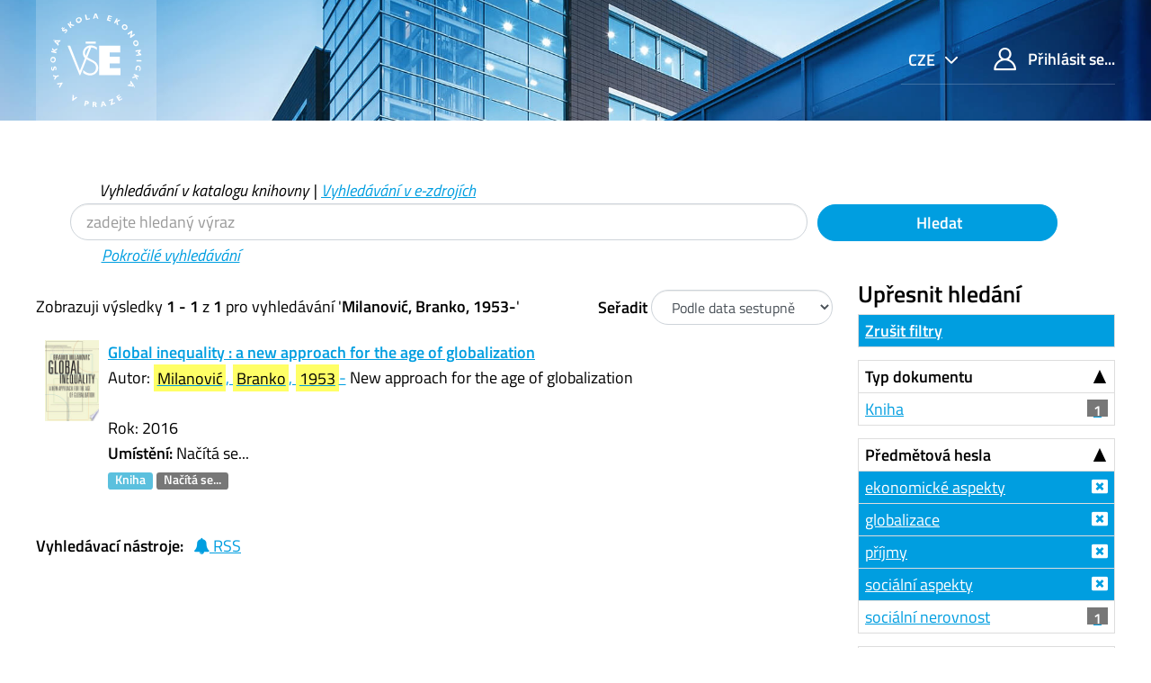

--- FILE ---
content_type: text/html; charset=UTF-8
request_url: https://katalog.vse.cz/Author/?filter%5B%5D=topic_facet%3A%22ekonomick%C3%A9+aspekty%22&filter%5B%5D=topic_facet%3A%22soci%C3%A1ln%C3%AD+aspekty%22&filter%5B%5D=topic_facet%3A%22globalizace%22&filter%5B%5D=topic_facet%3A%22p%C5%99%C3%ADjmy%22&filter%5B%5D=sublib_text%3A%22Knihovna+FM+JH+voln%C3%BD+v%C3%BDb%C4%9Br%22&filter%5B%5D=author_facet%3A%22Milanovi%C4%87%2C+Branko%2C+1953-%22&filter%5B%5D=genre_facet%3A%22monografie%22&author=%22Milanovi%C4%87%2C+Branko%2C+1953-%22&type=Author
body_size: 7647
content:
<!DOCTYPE html><html lang="cs">
  <head>
        <meta charset="utf-8">
    <meta http-equiv="X-UA-Compatible" content="IE=edge"/>
    <meta name="viewport" content="width=device-width,initial-scale=1.0"/>
    <meta http-equiv="Content-Type" content="text&#x2F;html&#x3B;&#x20;charset&#x3D;UTF-8">
<meta name="Generator" content="VuFind&#x20;6.0">    <title>Výsledky hledání pro autora</title>        <!-- RTL styling -->
        <link href="&#x2F;themes&#x2F;xyz&#x2F;css&#x2F;compiled.css&#x3F;_&#x3D;1662924881" media="all" rel="stylesheet" type="text&#x2F;css">
<link href="&#x2F;themes&#x2F;bootstrap3&#x2F;css&#x2F;print.css&#x3F;_&#x3D;1562931352" media="print" rel="stylesheet" type="text&#x2F;css">
<!--[if lt IE 10]><link href="&#x2F;themes&#x2F;bootstrap3&#x2F;css&#x2F;flex-fallback.css&#x3F;_&#x3D;1562931352" media="" rel="stylesheet" type="text&#x2F;css"><![endif]-->
<link href="&#x2F;themes&#x2F;xyz&#x2F;css&#x2F;fonts.css&#x3F;_&#x3D;1570549904" media="all" rel="stylesheet" type="text&#x2F;css">
<link href="&#x2F;themes&#x2F;xyz&#x2F;css&#x2F;style.css&#x3F;_&#x3D;1634558992" media="all" rel="stylesheet" type="text&#x2F;css">
<link href="&#x2F;themes&#x2F;bootstrap3&#x2F;css&#x2F;vendor&#x2F;bootstrap-slider.min.css&#x3F;_&#x3D;1562931352" media="screen" rel="stylesheet" type="text&#x2F;css">
<link href="&#x2F;themes&#x2F;xyz&#x2F;images&#x2F;favicon.ico&#x3F;_&#x3D;1541632891" rel="shortcut&#x20;icon" type="image&#x2F;x-icon">
<link href="&#x2F;Search&#x2F;OpenSearch&#x3F;method&#x3D;describe" rel="search" type="application&#x2F;opensearchdescription&#x2B;xml" title="Vyhled&#xE1;v&#xE1;n&#xED;&#x20;v&#x20;katalogu">            <script type="text&#x2F;javascript">
    //<!--
    var userIsLoggedIn = false;
    //-->
</script>
<script type="text&#x2F;javascript" src="&#x2F;themes&#x2F;bootstrap3&#x2F;js&#x2F;vendor&#x2F;jquery.min.js&#x3F;_&#x3D;1562931352"></script>
<script type="text&#x2F;javascript" src="&#x2F;themes&#x2F;bootstrap3&#x2F;js&#x2F;vendor&#x2F;bootstrap.min.js&#x3F;_&#x3D;1562931352"></script>
<script type="text&#x2F;javascript" src="&#x2F;themes&#x2F;bootstrap3&#x2F;js&#x2F;vendor&#x2F;bootstrap-accessibility.min.js&#x3F;_&#x3D;1562931352"></script>
<script type="text&#x2F;javascript" src="&#x2F;themes&#x2F;bootstrap3&#x2F;js&#x2F;vendor&#x2F;validator.min.js&#x3F;_&#x3D;1562931352"></script>
<script type="text&#x2F;javascript" src="&#x2F;themes&#x2F;bootstrap3&#x2F;js&#x2F;lib&#x2F;form-attr-polyfill.js&#x3F;_&#x3D;1562931352"></script>
<script type="text&#x2F;javascript" src="&#x2F;themes&#x2F;bootstrap3&#x2F;js&#x2F;lib&#x2F;autocomplete.js&#x3F;_&#x3D;1562931352"></script>
<script type="text&#x2F;javascript" src="&#x2F;themes&#x2F;bootstrap3&#x2F;js&#x2F;common.js&#x3F;_&#x3D;1562931352"></script>
<script type="text&#x2F;javascript" src="&#x2F;themes&#x2F;bootstrap3&#x2F;js&#x2F;lightbox.js&#x3F;_&#x3D;1562931352"></script>
<script type="text&#x2F;javascript" src="&#x2F;themes&#x2F;bootstrap3&#x2F;js&#x2F;vendor&#x2F;hunt.min.js&#x3F;_&#x3D;1562931352"></script>
<script type="text&#x2F;javascript" src="&#x2F;themes&#x2F;xyz&#x2F;js&#x2F;check_item_statuses.js&#x3F;_&#x3D;1569306423"></script>
<script type="text&#x2F;javascript" src="&#x2F;themes&#x2F;bootstrap3&#x2F;js&#x2F;check_save_statuses.js&#x3F;_&#x3D;1562931352"></script>
<script type="text&#x2F;javascript" src="&#x2F;themes&#x2F;bootstrap3&#x2F;js&#x2F;facets.js&#x3F;_&#x3D;1562931352"></script>
<script type="text&#x2F;javascript" src="&#x2F;themes&#x2F;bootstrap3&#x2F;js&#x2F;vendor&#x2F;bootstrap-slider.min.js&#x3F;_&#x3D;1562931352"></script>
<script type="text&#x2F;javascript" src="&#x2F;themes&#x2F;bootstrap3&#x2F;js&#x2F;account_ajax.js&#x3F;_&#x3D;1606896075"></script>
<script type="text&#x2F;javascript">
    //<!--
    VuFind.path = '';
VuFind.defaultSearchBackend = 'Solr';
VuFind.addTranslations({"add_tag_success": "Tagy byly úspěšně uloženy","bulk_email_success": "Položky odeslány emailem","bulk_noitems_advice": "Nebyly vybrány žádné položky. Vyberte položku zaškrtnutím a zkuste to znovu.","bulk_save_success": "Položky uloženy","close": "zavřít","collection_empty": "Sbírka je prázdná.","error_occurred": "Došlo k chybě","go_to_list": "Zobrazit seznam","hold_available": "Připraveno k vyzvednutí","libphonenumber_invalid": "Telefonní číslo je zadáno chybně","libphonenumber_invalidcountry": "Chybné předčíslí země","libphonenumber_invalidregion": "Chybný kód oblasti:","libphonenumber_notanumber": "Vložený řetězec nemá podobu telefonního čísla","libphonenumber_toolong": "Vložený řetězec je příliš dlouhý na telefonní číslo","libphonenumber_tooshort": "Vložený řetězec je příliš krátky na telefonní číslo","libphonenumber_tooshortidd": "Telefonní číslo je příliš krátké","loading": "Načítá se","more": "více","number_thousands_separator": " ","sms_success": "SMS úspěšně odeslána.","Phone number invalid": "Telefonní číslo je zadáno chybně","Invalid country calling code": "Chybné předčíslí země","Invalid region code": "Chybný kód oblasti:","The string supplied did not seem to be a phone number": "Vložený řetězec nemá podobu telefonního čísla","The string supplied is too long to be a phone number": "Vložený řetězec je příliš dlouhý na telefonní číslo","The string supplied is too short to be a phone number": "Vložený řetězec je příliš krátky na telefonní číslo","Phone number too short after IDD": "Telefonní číslo je příliš krátké","account_has_alerts": "Upozornění související s vaším účtem","Checked Out Items": "Výpůjčky","ill_request_available": "Připraveno k vyzvednutí","renew_item_due_tooltip": "Výpůjčky s blížícím se termínem vrácení","renew_item_overdue_tooltip": "Výpůjčky s překročeným termínem vrácení","request_in_transit": "Na cestě do místa vyzvednutí","storage_retrieval_request_available": "Připraveno k vyzvednutí"});
    //-->
</script>  </head>
  <body class="template-dir-author template-name-results ">
        <header class="hidden-print">
              <span class="sr-only" role="heading" aria-level="1">Zobrazuji výsledky <strong>1 - 1</strong> z <strong>1</strong> pro vyhledávání '<strong>Milanović, Branko, 1953-</strong>'</span>
            <a class="sr-only" href="#content">Přeskočit na obsah</a>
      <div class="header-main bg-primary bg-cover" style="background-image:url(/themes/xyz/images/01.jpg)">
  <div class="header-mobile bg-cover" style="background-image:url(/themes/xyz/images/01.jpg)">
    <div class="container">
      <nav class="navbar navbar-main navbar-expand p-0">

	<!-- mainmenu -->
	<ul class="navbar-nav nav-main mr-auto">
	  <li class="nav-item nav-logo">
	    <a class="navbar-brand nav-link lang-cs" href="/"><img src="/themes/xyz/images/logo-full--white.svg" alt="VŠE"></a>
	  </li>
	</ul>
	<nav class="navbar-top d-xl-flex justify-content-between align-self-start">
	  <ul class="nav">

	    	    <li class="nav-item nav-lang language dropdown dropdown-primary">
	      <form method="post" name="langForm" id="langForm">
		<input type="hidden" name="mylang"/>
	      </form>
	      <a class="btn btn-primary dropdown-toggle hc-base" href="#" data-toggle="dropdown">


cze



</a>
	      <ul class="dropdown-menu py-05 dropdown-menu-right text-right">
				<li class="dropdown-item"><a href="#"  class="hc-base dropdown-item" onClick="document.langForm.mylang.value='en';document.langForm.submit()">English</a></li>
				<li class="dropdown-item active"><a href="#"  class="hc-base dropdown-item active" onClick="document.langForm.mylang.value='cs';document.langForm.submit()">Čeština</a></li>
			      </ul>
	    </li>
	    
	    	    <li class="nav-item logoutOptions hidden">
	      <a class="nav-link hc-base" href="/MyResearch/Home?redirect=0"><span class="icon icon-user" aria-hidden="true"></span> Váš účet</a>
	    </li>
	    <li id="loginOptions" class="nav-item">
	      	      <a class="nav-link hc-base" href="/MyResearch/UserLogin"><span class="icon icon-user" aria-hidden="true"></span> Přihlásit se...</a>
	      	    </li>
	    
	    	  </ul>
	</nav>
      </nav>
    </div>
  </div>
    <div class="collapse navbar-collapse" id="header-collapse">
    <nav>
      <ul role="navigation" class="nav navbar-nav navbar-right flip">

      </ul>
    </nav>
  </div>
  </div>

<!-- // 20190827 - h1 -->
<!--
/Author/?filter%5B%5D=topic_facet%3A%22ekonomick%C3%A9+aspekty%22&filter%5B%5D=topic_facet%3A%22soci%C3%A1ln%C3%AD+aspekty%22&filter%5B%5D=topic_facet%3A%22globalizace%22&filter%5B%5D=topic_facet%3A%22p%C5%99%C3%ADjmy%22&filter%5B%5D=sublib_text%3A%22Knihovna+FM+JH+voln%C3%BD+v%C3%BDb%C4%9Br%22&filter%5B%5D=author_facet%3A%22Milanovi%C4%87%2C+Branko%2C+1953-%22&filter%5B%5D=genre_facet%3A%22monografie%22&author=%22Milanovi%C4%87%2C+Branko%2C+1953-%22&type=Author-->



<!-- // 20190827 - h1 -->
<!--
-->

<div class="container ">
<!-- // 20190827 - h1 -->
<h1 class="text-primary my-4"></h1>
</div>

<div class="search container navbar">


  <nav class="nav searchbox hidden-print col-xs-12 col-sm-11 mt-1">
  <!--<nav class="nav searchbox hidden-print">-->
    
  <form id="searchForm" class="search form-table navbar-left searchForm flip" method="get" action="/Search/Results" name="searchForm" autocomplete="off">

        <div class="mt--1 pl-2">
<i>
          <a class="nolink">Vyhledávání v katalogu knihovny</a> |
      <a href="/Summon/Home"  class="btn-link" rel="nofollow">Vyhledávání v e-zdrojích</a>
    

</i>
    </div>
    


<div class="row">
            <!-- <div class="form-group px-05 col-sm-5 col-xs-4"> -->
    <div class="form-group px-05 col-sm-9 col-xs-8 xxs">
      <input id="searchForm_lookfor" class="hc-base searchForm_lookfor form-control search-query" type="text" name="lookfor" value="" placeholder="zadejte hledaný výraz" aria-label="Vyhledávací termíny" />
    </div>
        <!-- <div class="form-group px-05 col-sm-3 col-xs-4"> -->
    <div class="form-group px-05 col-sm-3 col-xs-4 xxs">
      <button type="submit" class="hc-base btn-block btn btn-primary"><i class="fa fa-search" aria-hidden="true"></i> Hledat</button>
    </div>
        
                    
        <div class="mt--1 pl-4">
<i>
      <a href="/Search/Advanced" class="btn-link" rel="nofollow">Pokročilé vyhledávání</a>
</i>
    </div>
    
</div>
  </form>

  </nav>
</div>
    </header>
    <div role="main" class="main">
      <div id="content" class="container">
        
<div class="mainbody left">
                      <nav class="search-header hidden-print">
    <div class="search-stats">
                          Zobrazuji výsledky <strong>1 - 1</strong> z <strong>1</strong> pro vyhledávání '<strong>Milanović, Branko, 1953-</strong>'          </div>

          <div class="search-controls">
                  <form class="form-inline" action="/Author/" method="get" name="sort">
    <input type="hidden" name="filter[]" value="topic_facet:&quot;ekonomické aspekty&quot;" /><input type="hidden" name="filter[]" value="topic_facet:&quot;sociální aspekty&quot;" /><input type="hidden" name="filter[]" value="topic_facet:&quot;globalizace&quot;" /><input type="hidden" name="filter[]" value="topic_facet:&quot;příjmy&quot;" /><input type="hidden" name="filter[]" value="sublib_text:&quot;Knihovna FM JH volný výběr&quot;" /><input type="hidden" name="filter[]" value="author_facet:&quot;Milanović, Branko, 1953-&quot;" /><input type="hidden" name="filter[]" value="genre_facet:&quot;monografie&quot;" /><input type="hidden" name="author" value="&quot;Milanović, Branko, 1953-&quot;" /><input type="hidden" name="type" value="Author" />    <label class="mb-0" style="vertical-align: middle;" for="sort_options_1">Seřadit</label>
    <select id="sort_options_1" name="sort" class="jumpMenu form-control">
              <option value="relevance">Relevance</option>
              <option value="year" selected="selected">Podle data sestupně</option>
              <option value="year&#x20;asc">Podle data vzestupně</option>
              <option value="callnumber-sort">Signatury</option>
              <option value="author">Autor</option>
              <option value="title">Název</option>
          </select>
    <noscript><input type="submit" class="btn btn-default" value="Nastavit" /></noscript>
  </form>
        <div class="view-buttons hidden-xs">
  </div>
      </div>
      </nav>
  
      <form id="search-cart-form" method="post" name="bulkActionForm" action="/Cart/SearchResultsBulk" data-lightbox data-lightbox-onsubmit="bulkFormHandler">
          </form>
        <div id="result0" class="result ajaxItem">
        <div class="record-number">
      1    </div>
    <input type="hidden" value="000531984" class="hiddenId" />
<input type="hidden" value="Solr" class="hiddenSource" />
<div class="media">
          <div class="media-left small">
      


  <a href="&#x2F;Record&#x2F;000531984" data-lightbox-image>  <img alt="Obálka" data-linkpreview="true" class="recordcover" src="&#x2F;Cover&#x2F;Show&#x3F;author&#x3D;Milanovi&#x25;C4&#x25;87&#x25;2C&#x2B;Branko&#x25;2C&#x2B;1953-&amp;callnumber&#x3D;316.6MIL&amp;size&#x3D;small&amp;title&#x3D;Global&#x2B;inequality&#x2B;&#x25;3A&#x2B;a&#x2B;new&#x2B;approach&#x2B;for&#x2B;the&#x2B;age&#x2B;of&#x2B;globalization&amp;recordid&#x3D;000531984&amp;source&#x3D;Solr&amp;isbn&#x3D;067473713X"/>
  </a>    </div>
        <div class="media-body">
    <div class="result-body">
      <div>
        <a href="/Record/000531984" class="title getFull" data-view="full">
          Global inequality : a new approach for the age of globalization        </a>
      </div>

      <div>
                              Autor:                          <a href="  /Author/Home?author=Milanovi%C4%87%2C+Branko%2C+1953-"><mark>Milanović</mark>, <mark>Branko</mark>, <mark>1953</mark>-</a>                      


                      New approach for the age of globalization<br />          


                                <br />            Rok: 2016                                  </div>

                    
      
      <div class="callnumAndLocation ajax-availability hidden">
                  <strong>Umístění:</strong>
          <span class="location ajax-availability hidden">
            Načítá se...
          </span>
          <span class="locationDetails"></span>
              </div>

      
      <div class="result-formats">
          <span class="format book">Kniha</span>

                  <span class="status ajax-availability hidden">
            <span class="label label-default">Načítá se...</span>
          </span>
              </div>

      <div class="result-previews">
              </div>
    </div>
    <div class="result-links hidden-print">
            
      
      
            
      <span class="Z3988" title="url_ver&#x3D;Z39.88-2004&amp;ctx_ver&#x3D;Z39.88-2004&amp;ctx_enc&#x3D;info&#x25;3Aofi&#x25;2Fenc&#x25;3AUTF-8&amp;rfr_id&#x3D;info&#x25;3Asid&#x25;2Fvufind.svn.sourceforge.net&#x25;3Agenerator&amp;rft.title&#x3D;Global&#x2B;inequality&#x2B;&#x25;3A&#x2B;a&#x2B;new&#x2B;approach&#x2B;for&#x2B;the&#x2B;age&#x2B;of&#x2B;globalization&amp;rft.date&#x3D;2016&amp;rft_val_fmt&#x3D;info&#x25;3Aofi&#x25;2Ffmt&#x25;3Akev&#x25;3Amtx&#x25;3Abook&amp;rft.genre&#x3D;book&amp;rft.btitle&#x3D;Global&#x2B;inequality&#x2B;&#x25;3A&#x2B;a&#x2B;new&#x2B;approach&#x2B;for&#x2B;the&#x2B;age&#x2B;of&#x2B;globalization&amp;rft.au&#x3D;Milanovi&#x25;C4&#x25;87&#x25;2C&#x2B;Branko&#x25;2C&#x2B;1953-&amp;rft.pub&#x3D;Belknap&#x2B;Press&#x2B;of&#x2B;Harvard&#x2B;University&#x2B;Press&#x25;2C&amp;rft.edition&#x3D;First&#x2B;printing&amp;rft.isbn&#x3D;067473713X"></span>    </div>
  </div>
  </div>
  </div>
          <ul class="pagination">
    
    
      </ul>

    <div class="searchtools hidden-print">
      <strong>Vyhledávací nástroje:</strong>
      <a href="?filter%5B%5D=topic_facet%3A%22ekonomick%C3%A9+aspekty%22&amp;filter%5B%5D=topic_facet%3A%22soci%C3%A1ln%C3%AD+aspekty%22&amp;filter%5B%5D=topic_facet%3A%22globalizace%22&amp;filter%5B%5D=topic_facet%3A%22p%C5%99%C3%ADjmy%22&amp;filter%5B%5D=sublib_text%3A%22Knihovna+FM+JH+voln%C3%BD+v%C3%BDb%C4%9Br%22&amp;filter%5B%5D=author_facet%3A%22Milanovi%C4%87%2C+Branko%2C+1953-%22&amp;filter%5B%5D=genre_facet%3A%22monografie%22&amp;author=%22Milanovi%C4%87%2C+Branko%2C+1953-%22&amp;type=Author&amp;view=rss"><i class="fa fa-bell" aria-hidden="true"></i> RSS</a>
<!--
      &mdash;
      <a href="/Search/Email" class="mailSearch" data-lightbox id="mailSearch">
        <i class="fa fa-envelope" aria-hidden="true"></i> Poslat emailem      </a>
      -->
    </div>
  </div>

<div class="sidebar right hidden-print">
      <!--XXXXXXXXXXXXXXXX

jo
XXXXXXXXXXXXxxx
?author=%22Milanovi%C4%87%2C+Branko%2C+1953-%22&amp;type=Author
XXXXXXXXXXXXxxx

?filter%5B%5D=topic_facet%3A%22ekonomick%C3%A9+aspekty%22&amp;filter%5B%5D=topic_facet%3A%22soci%C3%A1ln%C3%AD+aspekty%22&amp;filter%5B%5D=topic_facet%3A%22globalizace%22&amp;filter%5B%5D=topic_facet%3A%22p%C5%99%C3%ADjmy%22&amp;filter%5B%5D=sublib_text%3A%22Knihovna+FM+JH+voln%C3%BD+v%C3%BDb%C4%9Br%22&amp;filter%5B%5D=author_facet%3A%22Milanovi%C4%87%2C+Branko%2C+1953-%22&amp;filter%5B%5D=genre_facet%3A%22monografie%22&amp;author=%22Milanovi%C4%87%2C+Branko%2C+1953-%22&amp;type=Author
XXXXXXXXXXXXXXXXXXXXXXXXXXXXX
-->
  <h4>Upřesnit hledání</h4>



<!-- XXXXXXXXXXXXXXXXXXXXXXXXXXXXXXXXXXXXXX yyy -->
              <div class="facet-group" id="side-panel-reset">

        <a class="title facet active" href="?author=%22Milanovi%C4%87%2C+Branko%2C+1953-%22&amp;type=Author">Zrušit filtry</a>
</div>
          



      <div class="facet-group" id="side-panel-format">
      <button class="title" data-toggle="collapse" href="#side-collapse-format" >
        Typ dokumentu      </button>
      <div id="side-collapse-format" class="collapse in">
                        <a href="?filter%5B%5D=topic_facet%3A%22ekonomick%C3%A9+aspekty%22&amp;filter%5B%5D=topic_facet%3A%22soci%C3%A1ln%C3%AD+aspekty%22&amp;filter%5B%5D=topic_facet%3A%22globalizace%22&amp;filter%5B%5D=topic_facet%3A%22p%C5%99%C3%ADjmy%22&amp;filter%5B%5D=sublib_text%3A%22Knihovna+FM+JH+voln%C3%BD+v%C3%BDb%C4%9Br%22&amp;filter%5B%5D=author_facet%3A%22Milanovi%C4%87%2C+Branko%2C+1953-%22&amp;filter%5B%5D=genre_facet%3A%22monografie%22&amp;filter%5B%5D=format%3A%22Book%22&amp;author=%22Milanovi%C4%87%2C+Branko%2C+1953-%22&amp;type=Author" class="facet js-facet-item" data-title="Kniha" data-count="1" data-lightbox-ignore>

      <span class="text">
      Kniha    </span>
  
      <span class="badge">
      1    </span>
  
  
</a>
          </div>
    </div>
      <div class="facet-group" id="side-panel-topic_facet">
      <button class="title" data-toggle="collapse" href="#side-collapse-topic_facet" >
        Předmětová hesla      </button>
      <div id="side-collapse-topic_facet" class="collapse in">
                        <a href="?filter%5B%5D=topic_facet%3A%22soci%C3%A1ln%C3%AD+aspekty%22&amp;filter%5B%5D=topic_facet%3A%22globalizace%22&amp;filter%5B%5D=topic_facet%3A%22p%C5%99%C3%ADjmy%22&amp;filter%5B%5D=sublib_text%3A%22Knihovna+FM+JH+voln%C3%BD+v%C3%BDb%C4%9Br%22&amp;filter%5B%5D=author_facet%3A%22Milanovi%C4%87%2C+Branko%2C+1953-%22&amp;filter%5B%5D=genre_facet%3A%22monografie%22&amp;author=%22Milanovi%C4%87%2C+Branko%2C+1953-%22&amp;type=Author" class="facet js-facet-item active" data-title="ekonomick&#xE9;&#x20;aspekty" data-count="1" title="Použitý filtr" data-lightbox-ignore>

      <span class="text">
      ekonomické aspekty    </span>
  
  
  
</a>      <a href="?filter%5B%5D=topic_facet%3A%22ekonomick%C3%A9+aspekty%22&amp;filter%5B%5D=topic_facet%3A%22soci%C3%A1ln%C3%AD+aspekty%22&amp;filter%5B%5D=topic_facet%3A%22p%C5%99%C3%ADjmy%22&amp;filter%5B%5D=sublib_text%3A%22Knihovna+FM+JH+voln%C3%BD+v%C3%BDb%C4%9Br%22&amp;filter%5B%5D=author_facet%3A%22Milanovi%C4%87%2C+Branko%2C+1953-%22&amp;filter%5B%5D=genre_facet%3A%22monografie%22&amp;author=%22Milanovi%C4%87%2C+Branko%2C+1953-%22&amp;type=Author" class="facet js-facet-item active" data-title="globalizace" data-count="1" title="Použitý filtr" data-lightbox-ignore>

      <span class="text">
      globalizace    </span>
  
  
  
</a>      <a href="?filter%5B%5D=topic_facet%3A%22ekonomick%C3%A9+aspekty%22&amp;filter%5B%5D=topic_facet%3A%22soci%C3%A1ln%C3%AD+aspekty%22&amp;filter%5B%5D=topic_facet%3A%22globalizace%22&amp;filter%5B%5D=sublib_text%3A%22Knihovna+FM+JH+voln%C3%BD+v%C3%BDb%C4%9Br%22&amp;filter%5B%5D=author_facet%3A%22Milanovi%C4%87%2C+Branko%2C+1953-%22&amp;filter%5B%5D=genre_facet%3A%22monografie%22&amp;author=%22Milanovi%C4%87%2C+Branko%2C+1953-%22&amp;type=Author" class="facet js-facet-item active" data-title="p&#x0159;&#xED;jmy" data-count="1" title="Použitý filtr" data-lightbox-ignore>

      <span class="text">
      příjmy    </span>
  
  
  
</a>      <a href="?filter%5B%5D=topic_facet%3A%22ekonomick%C3%A9+aspekty%22&amp;filter%5B%5D=topic_facet%3A%22globalizace%22&amp;filter%5B%5D=topic_facet%3A%22p%C5%99%C3%ADjmy%22&amp;filter%5B%5D=sublib_text%3A%22Knihovna+FM+JH+voln%C3%BD+v%C3%BDb%C4%9Br%22&amp;filter%5B%5D=author_facet%3A%22Milanovi%C4%87%2C+Branko%2C+1953-%22&amp;filter%5B%5D=genre_facet%3A%22monografie%22&amp;author=%22Milanovi%C4%87%2C+Branko%2C+1953-%22&amp;type=Author" class="facet js-facet-item active" data-title="soci&#xE1;ln&#xED;&#x20;aspekty" data-count="1" title="Použitý filtr" data-lightbox-ignore>

      <span class="text">
      sociální aspekty    </span>
  
  
  
</a>      <a href="?filter%5B%5D=topic_facet%3A%22ekonomick%C3%A9+aspekty%22&amp;filter%5B%5D=topic_facet%3A%22soci%C3%A1ln%C3%AD+aspekty%22&amp;filter%5B%5D=topic_facet%3A%22globalizace%22&amp;filter%5B%5D=topic_facet%3A%22p%C5%99%C3%ADjmy%22&amp;filter%5B%5D=sublib_text%3A%22Knihovna+FM+JH+voln%C3%BD+v%C3%BDb%C4%9Br%22&amp;filter%5B%5D=author_facet%3A%22Milanovi%C4%87%2C+Branko%2C+1953-%22&amp;filter%5B%5D=genre_facet%3A%22monografie%22&amp;filter%5B%5D=topic_facet%3A%22soci%C3%A1ln%C3%AD+nerovnost%22&amp;author=%22Milanovi%C4%87%2C+Branko%2C+1953-%22&amp;type=Author" class="facet js-facet-item" data-title="soci&#xE1;ln&#xED;&#x20;nerovnost" data-count="1" data-lightbox-ignore>

      <span class="text">
      sociální nerovnost    </span>
  
      <span class="badge">
      1    </span>
  
  
</a>
          </div>
    </div>
      <div class="facet-group" id="side-panel-author_facet">
      <button class="title" data-toggle="collapse" href="#side-collapse-author_facet" >
        Autor      </button>
      <div id="side-collapse-author_facet" class="collapse in">
                        <a href="?filter%5B%5D=topic_facet%3A%22ekonomick%C3%A9+aspekty%22&amp;filter%5B%5D=topic_facet%3A%22soci%C3%A1ln%C3%AD+aspekty%22&amp;filter%5B%5D=topic_facet%3A%22globalizace%22&amp;filter%5B%5D=topic_facet%3A%22p%C5%99%C3%ADjmy%22&amp;filter%5B%5D=sublib_text%3A%22Knihovna+FM+JH+voln%C3%BD+v%C3%BDb%C4%9Br%22&amp;filter%5B%5D=genre_facet%3A%22monografie%22&amp;author=%22Milanovi%C4%87%2C+Branko%2C+1953-%22&amp;type=Author" class="facet js-facet-item active" data-title="Milanovi&#x0107;,&#x20;Branko,&#x20;1953-" data-count="1" title="Použitý filtr" data-lightbox-ignore>

      <span class="text">
      Milanović, Branko, 1953-    </span>
  
  
  
</a>
          </div>
    </div>
      <div class="facet-group" id="side-panel-language">
      <button class="title" data-toggle="collapse" href="#side-collapse-language" >
        Jazyk      </button>
      <div id="side-collapse-language" class="collapse in">
                        <a href="?filter%5B%5D=topic_facet%3A%22ekonomick%C3%A9+aspekty%22&amp;filter%5B%5D=topic_facet%3A%22soci%C3%A1ln%C3%AD+aspekty%22&amp;filter%5B%5D=topic_facet%3A%22globalizace%22&amp;filter%5B%5D=topic_facet%3A%22p%C5%99%C3%ADjmy%22&amp;filter%5B%5D=sublib_text%3A%22Knihovna+FM+JH+voln%C3%BD+v%C3%BDb%C4%9Br%22&amp;filter%5B%5D=author_facet%3A%22Milanovi%C4%87%2C+Branko%2C+1953-%22&amp;filter%5B%5D=genre_facet%3A%22monografie%22&amp;filter%5B%5D=language%3A%22English%22&amp;author=%22Milanovi%C4%87%2C+Branko%2C+1953-%22&amp;type=Author" class="facet js-facet-item" data-title="English" data-count="1" data-lightbox-ignore>

      <span class="text">
      angličtina    </span>
  
      <span class="badge">
      1    </span>
  
  
</a>
          </div>
    </div>
      <div class="facet-group" id="side-panel-genre_facet">
      <button class="title" data-toggle="collapse" href="#side-collapse-genre_facet" >
        Žánr      </button>
      <div id="side-collapse-genre_facet" class="collapse in">
                        <a href="?filter%5B%5D=topic_facet%3A%22ekonomick%C3%A9+aspekty%22&amp;filter%5B%5D=topic_facet%3A%22soci%C3%A1ln%C3%AD+aspekty%22&amp;filter%5B%5D=topic_facet%3A%22globalizace%22&amp;filter%5B%5D=topic_facet%3A%22p%C5%99%C3%ADjmy%22&amp;filter%5B%5D=sublib_text%3A%22Knihovna+FM+JH+voln%C3%BD+v%C3%BDb%C4%9Br%22&amp;filter%5B%5D=author_facet%3A%22Milanovi%C4%87%2C+Branko%2C+1953-%22&amp;author=%22Milanovi%C4%87%2C+Branko%2C+1953-%22&amp;type=Author" class="facet js-facet-item active" data-title="monografie" data-count="1" title="Použitý filtr" data-lightbox-ignore>

      <span class="text">
      monografie    </span>
  
  
  
</a>
          </div>
    </div>
      <div class="facet-group" id="side-panel-sublib_text">
      <button class="title" data-toggle="collapse" href="#side-collapse-sublib_text" >
        Dílčí knihovna      </button>
      <div id="side-collapse-sublib_text" class="collapse in">
                        <a href="?filter%5B%5D=topic_facet%3A%22ekonomick%C3%A9+aspekty%22&amp;filter%5B%5D=topic_facet%3A%22soci%C3%A1ln%C3%AD+aspekty%22&amp;filter%5B%5D=topic_facet%3A%22globalizace%22&amp;filter%5B%5D=topic_facet%3A%22p%C5%99%C3%ADjmy%22&amp;filter%5B%5D=author_facet%3A%22Milanovi%C4%87%2C+Branko%2C+1953-%22&amp;filter%5B%5D=genre_facet%3A%22monografie%22&amp;author=%22Milanovi%C4%87%2C+Branko%2C+1953-%22&amp;type=Author" class="facet js-facet-item active" data-title="Knihovna&#x20;FM&#x20;JH&#x20;voln&#xFD;&#x20;v&#xFD;b&#x011B;r" data-count="1" title="Použitý filtr" data-lightbox-ignore>

      <span class="text">
      Knihovna FM JH volný výběr    </span>
  
  
  
</a>
          </div>
    </div>
      <div class="facet-group" id="side-panel-publishDate">
      <button class="title" data-toggle="collapse" href="#side-collapse-publishDate" >
        Rok vydání      </button>
      <div id="side-collapse-publishDate" class="collapse in">
          <div class="facet">
  <form name="publishDateFilter" id="publishDateFilter">
    <input type="hidden" name="filter[]" value="topic_facet:&quot;ekonomické aspekty&quot;" /><input type="hidden" name="filter[]" value="topic_facet:&quot;sociální aspekty&quot;" /><input type="hidden" name="filter[]" value="topic_facet:&quot;globalizace&quot;" /><input type="hidden" name="filter[]" value="topic_facet:&quot;příjmy&quot;" /><input type="hidden" name="filter[]" value="sublib_text:&quot;Knihovna FM JH volný výběr&quot;" /><input type="hidden" name="filter[]" value="author_facet:&quot;Milanović, Branko, 1953-&quot;" /><input type="hidden" name="filter[]" value="genre_facet:&quot;monografie&quot;" /><input type="hidden" name="author" value="&quot;Milanović, Branko, 1953-&quot;" /><input type="hidden" name="type" value="Author" />    <input type="hidden" name="daterange[]" value="publishDate"/>
    <div class="date-fields">
            <div class="date-from">
        <label for="publishDatefrom">
          Od:
        </label>
        <input type="text" class="form-control" name="publishDatefrom" id="publishDatefrom" value="" maxlength="4" />
      </div>
      <div class="date-to">
        <label for="publishDateto">
          do:
        </label>
        <input type="text" class="form-control" name="publishDateto" id="publishDateto" value="" maxlength="4" />
      </div>
    </div>
          <div class="slider-container"><input type="text" class="hidden" id="publishDatedateSlider"/></div>
        <input class="btn btn-default" type="submit" value="Nastavit"/>
  </form>
</div>
        <script type="text&#x2F;javascript">
    //<!--
    $(document).ready(function() {
  var fillTexts = function() {
    var v = publishDatedateSlider.getValue();
    $('#publishDatefrom').val(v[0]);
    $('#publishDateto').val(v[1]);
  };
  var publishDatedateSlider = $('#publishDatedateSlider')
    .slider({
      'min':1400,
      'max':2027,
      'handle':"square",
      'tooltip':"hide",
      'value':[1400,2027]
    })
    .on('change', fillTexts)
    .data('slider');
});

$('#publishDatefrom, #publishDateto').change(function () {
  var fromValue = Number($('#publishDatefrom').val());
  var toValue = Number($('#publishDateto').val());
  $('#publishDatedateSlider').slider(
    'setValue',
    [
      isNaN(fromValue) || fromValue <= 0 ? 1400 : fromValue,
      isNaN(toValue) || toValue <= 0 ? 2027 : toValue
    ],
    true
  );
});
    //-->
</script>      </div>
    </div>
    </div>
      </div>
    </div>
    <footer class="hidden-print pt-1 pt-lg-4">
  <div class="container mb-8 mt-1">
    <div class="row">
      <section class="col-md-9 col-xs-12 my-01">
                     
<!--
          <h2 class="" property="name">O knihovně</h2>





          <div class="row align-content-center mx-0 mb-2 source-list-info">
	    <article class="col border py-1 px-4"><h3 class="h5"><a href="https://knihovna.vse.cz/aktuality/provozni-doba-knihovny-vse-na-konci-roku-2025/" class="hover-reverse">Provozní doba knihovny VŠE na konci roku 2025</a></h3>
            </article>
	    <a href="https://knihovna.vse.cz/aktuality/provozni-doba-knihovny-vse-na-konci-roku-2025/" class="hc-base btn-primary d-none d-xl-flex align-items-center text-white nav-link pl-sm-3 p-2">
              <span class="px-1 m-auto align-self-stretch d-flex align-items-center justify-content-center small">
                <span class="hc-base icon icon-arrow-long-right d-inline-block ml-1"></span>&nbsp;
              </span>
	    </a>
	  </div>

-->

          <div class="row align-content-center mx-0 mb-2 source-list-info">
	    <article class="col border py-1 px-4"><h3 class="h5"><a href="https://knihovna.vse.cz/knihovny-studovny/provozni-doba/" class="hover-reverse">Provozní doba studoven a knihoven VŠE</a></h3>
            </article>
	    <a href="https://knihovna.vse.cz/knihovny-studovny/provozni-doba/" class="hc-base btn-primary d-none d-xl-flex align-items-center text-white nav-link pl-sm-3 p-2">
              <span class="px-1 m-auto align-self-stretch d-flex align-items-center justify-content-center small">
                <span class="hc-base icon icon-arrow-long-right d-inline-block ml-1"></span>&nbsp;
              </span>
	    </a>
	  </div>

          <div class="row align-content-center mx-0 mb-2 source-list-info">
	    <article class="col border py-1 px-4"><h3 class="h5"><a href="https://knihovna.vse.cz/aktuality/registrujte-se-online/" class="hover-reverse">Registrujte se online</a></h3>
            </article>
	    <a href="https://knihovna.vse.cz/aktuality/registrujte-se-online/" class="hc-base btn-primary d-none d-xl-flex align-items-center text-white nav-link pl-sm-3 p-2">
              <span class="px-1 m-auto align-self-stretch d-flex align-items-center justify-content-center small">
                <span class="hc-base icon icon-arrow-long-right d-inline-block ml-1"></span>&nbsp;
              </span>
	    </a>
	  </div>

<!--

          <div class="row align-content-center mx-0 mb-2 source-list-info">
	    <article class="col border py-1 px-4"><h3 class="h5"><a href="https://knihovna.vse.cz/aktuality/provoz-knihovny-zimni-semestr-2021-2022/" class="hover-reverse">Provoz knihovny – zimní semestr 2021/2022</a></h3>
            </article>
	    <a href="https://knihovna.vse.cz/aktuality/provoz-knihovny-zimni-semestr-2021-2022/" class="hc-base btn-primary d-none d-xl-flex align-items-center text-white nav-link pl-sm-3 p-2">
              <span class="px-1 m-auto align-self-stretch d-flex align-items-center justify-content-center small">
                <span class="hc-base icon icon-arrow-long-right d-inline-block ml-1"></span>&nbsp;
              </span>
	    </a>
	  </div>

-->
	  <div class="row align-content-center mx-0 mb-2 source-list-info">
	    <article class="col border py-1 px-4"><h3 class="h5"><a href="https://knihovna.vse.cz/" class="hover-reverse">Knihovna VŠE</a></h3>
            </article>
	    <a href="https://knihovna.vse.cz/" class="hc-base btn-primary d-none d-xl-flex align-items-center text-white nav-link pl-sm-3 p-2">
              <span class="px-1 m-auto align-self-stretch d-flex align-items-center justify-content-center small">
                <span class="hc-base icon icon-arrow-long-right d-inline-block ml-1"></span>&nbsp;
              </span>
	    </a>
	  </div>

          <div class="row align-content-center mx-0 mb-2 source-list-info">
	    <article class="col border py-1 px-4"><h3 class="h5"><a href="https://knihovna.vse.cz/faq/" class="hover-reverse">Odpovědi na některé časté dotazy - FAQ</a></h3>
            </article>
	    <a href="https://knihovna.vse.cz/faq/" class="hc-base btn-primary d-none d-xl-flex align-items-center text-white nav-link pl-sm-3 p-2">
              <span class="px-1 m-auto align-self-stretch d-flex align-items-center justify-content-center small">
                <span class="hc-base icon icon-arrow-long-right d-inline-block ml-1"></span>&nbsp;
              </span>
	    </a>
	  </div>
<!--
          <div class="row align-content-center mx-0 mb-2 source-list-info">
	    <article class="col border py-1 px-4"><h3 class="h5"><a href="https://www.vse.cz/predpisy/420/" class="hover-reverse">Knihovní řád</a></h3>
            </article>
	    <a href="https://knihovna.vse.cz/aktuality/informace-o-letnim-provozu-knihoven/" class="hc-base btn-primary d-none d-xl-flex align-items-center text-white nav-link pl-sm-3 p-2">
              <span class="px-1 m-auto align-self-stretch d-flex align-items-center justify-content-center small">
                <span class="hc-base icon icon-arrow-long-right d-inline-block ml-1"></span>&nbsp;
              </span>
	    </a>
	  </div>
-->
                       
      </section>
    </div>
  </div>

  <div class="mt-6 p-01"><span> </span></div>
  <div class="footer-address bg-footer text-white py-4 py-lg-4 hc-base">
    <div class="container">
<div class="footer-logo">
<img src="https://knihovna.vse.cz/wp-content/uploads/CIKS_logo.png" alt="https://knihovna.vse.cz/wp-content/uploads/CIKS_logo.png">
</div>
      <div class="row">
<!--
o	blok s kontaktními informacemi
-->
        <div class="col-lg-6 mb-4 flf">
          <h3 class="h6 text-primary mb-3 mt-0">Vysoká škola ekonomická v Praze</h3>
          <div class="row mb-2">
            <div class="col-md-6 fmf">Centrum informačních a knihovnických služeb<br /></div>
            <div class="col-md-6 fmf">tel.: +420 224 095 581<br /><a href="mailto:knihovna@vse.cz">knihovna@vse.cz</a></div>
          </div>
          <div class="row">
            <div class="col-md-6 fmf">nám. W. Churchilla 1938/4<br />130 67 Praha 3 - Žižkov<br />IČO: 61384399<br />DIČ: CZ61384399</div>
            <div class="col-md-6 fmf"></div>
          </div>
	</div>
<!--
o	Provozní doba

-->



	<div class="col-lg-6 footer-col pl-xl-4 flf">
          <section class="opening-hours"><h3 class="h6 text-primary mb-3 mt-0"><a href="https://knihovna.vse.cz/provozni-doba/" class="text-primary">Provozní doba tento týden</a></h3>
	    <div class="row">
              <div class="col-md-6 mb-2 fmf">
                <h4 class="h6">Žižkov</h4>
                <table class="table-opening-hours">
                  <tr ><th>pondělí</th><td>9:00–19:00</td></tr>
                  <tr ><th>úterý</th><td>8:00–19:00</td></tr>
                  <tr class="today"><th>středa</th><td>8:00–19:00</td></tr>
                  <tr ><th>čtvrtek</th><td>8:00–19:00</td></tr>
                  <tr ><th>pátek</th><td>8:00–18:00</td></tr>
                </table>
	      </div>
              <div class="col-md-6 mb-2 fmf">
                <h4 class="h6">Jižní Město</h4>
                <table class="table-opening-hours">
                  <tr ><th>pondělí</th><td>10:30–18:30</td></tr>
                  <tr ><th>úterý</th><td>  8:30–16:30</td></tr>
                  <tr class="today"><th>středa</th><td>10:30–18:30</td></tr>
                  <tr ><th>čtvrtek</th><td>10:30–18:30</td></tr>
                  <tr ><th>pátek</th><td>  8:30–16:30</td></tr>
                </table>
	      </div>
            </div>
	    <div class="mb-1">









              <p><a href="https://knihovna.vse.cz/provozni-doba/">Další informace o provozní době</a> <span class="icon icon-arrow-long-right"></span></p>
            </div>
          </section>
        </div>

<!--
-->
      </div> <!-- row -->
    </div> <!-- container -->
  </div> <!-- footer-address bg-footer -->
  <div class="bg-footer-dark text-white py-2 py-lg-4">
    <div class="container">
      <div class="row align-items-center">

        <div class="text-muted col-sm-12 hc-small text-muted text-sm-center text-xxl-left mt-125">
         <p>Copyright &copy; 2000 - 2024 Vysoká škola ekonomická v Praze</p>
        </div>
      </div>
    </div>
  </div> <!-- bg-footer-dark -->
</footer>
    <!-- MODAL IN CASE WE NEED ONE -->
    <div id="modal" class="modal fade hidden-print" tabindex="-1" role="dialog" aria-labelledby="modalTitle" aria-hidden="true">
      <div class="modal-dialog">
        <div class="modal-content">
          <button type="button" class="close" data-dismiss="modal" aria-hidden="true">&times;</button>
          <div class="modal-body">Načítá se...</div>
        </div>
      </div>
    </div>
    <div class="offcanvas-overlay" data-toggle="offcanvas"></div>
    <script type="text&#x2F;javascript">
    //<!--
    (function(i,s,o,g,r,a,m){i['GoogleAnalyticsObject']=r;i[r]=i[r]||function(){(i[r].q=i[r].q||[]).push(arguments)},i[r].l=1*new Date();a=s.createElement(o),m=s.getElementsByTagName(o)[0];a.async=1;a.src=g;m.parentNode.insertBefore(a,m)})(window,document,'script','//www.google-analytics.com/analytics.js','ga');ga('create', 'UA-39278047-4', 'auto');ga('send', 'pageview');
    //-->
</script>          </body>
</html>
